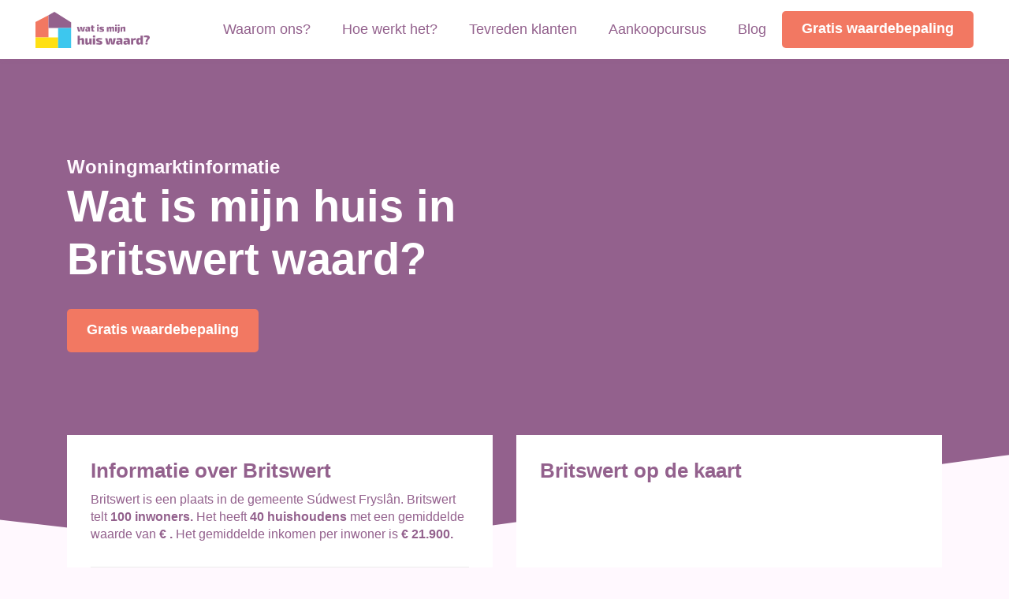

--- FILE ---
content_type: text/html; charset=UTF-8
request_url: https://watismijnhuiswaard.com/britswert/
body_size: 13652
content:
<!DOCTYPE html><html lang="nl-NL" prefix="og: https://ogp.me/ns#"><head><script data-no-optimize="1">var litespeed_docref=sessionStorage.getItem("litespeed_docref");litespeed_docref&&(Object.defineProperty(document,"referrer",{get:function(){return litespeed_docref}}),sessionStorage.removeItem("litespeed_docref"));</script> <meta charset="UTF-8"><meta name="viewport" content="width=device-width, initial-scale=1, shrink-to-fit=no"><style>img:is([sizes="auto" i], [sizes^="auto," i]) { contain-intrinsic-size: 3000px 1500px }</style><title>Wat is mijn huis in Britswert waard?</title><meta name="description" content="Wil je graag weten voor welk bedrag jouw woning in Britswert nu verkocht zou kunnen worden? Ontdek de woningwaarde van jouw woning."/><meta name="robots" content="follow, index, max-snippet:-1, max-video-preview:-1, max-image-preview:large"/><link rel="canonical" href="https://watismijnhuiswaard.com/britswert/" /><meta property="og:locale" content="nl_NL" /><meta property="og:type" content="article" /><meta property="og:title" content="Wat is mijn huis in Britswert waard?" /><meta property="og:description" content="Wil je graag weten voor welk bedrag jouw woning in Britswert nu verkocht zou kunnen worden? Ontdek de woningwaarde van jouw woning." /><meta property="og:url" content="https://watismijnhuiswaard.com/britswert/" /><meta property="og:site_name" content="Wat is mijn huis waard" /><meta property="og:updated_time" content="2021-04-23T11:21:46+02:00" /><meta property="og:image" content="https://watismijnhuiswaard.com/wp-content/uploads/2022/04/Wat-is-mijn-huis-waard.jpg" /><meta property="og:image:secure_url" content="https://watismijnhuiswaard.com/wp-content/uploads/2022/04/Wat-is-mijn-huis-waard.jpg" /><meta property="og:image:width" content="1200" /><meta property="og:image:height" content="630" /><meta property="og:image:alt" content="Wat is mijn huis waard" /><meta property="og:image:type" content="image/jpeg" /><meta name="twitter:card" content="summary_large_image" /><meta name="twitter:title" content="Wat is mijn huis in Britswert waard?" /><meta name="twitter:description" content="Wil je graag weten voor welk bedrag jouw woning in Britswert nu verkocht zou kunnen worden? Ontdek de woningwaarde van jouw woning." /><meta name="twitter:site" content="@IsWaard" /><meta name="twitter:creator" content="@IsWaard" /><meta name="twitter:image" content="https://watismijnhuiswaard.com/wp-content/uploads/2022/04/Wat-is-mijn-huis-waard.jpg" /><link rel='dns-prefetch' href='//cdnjs.cloudflare.com' /><link data-optimized="2" rel="stylesheet" href="https://watismijnhuiswaard.com/wp-content/litespeed/css/a0278f54398144b4b048eebe4884621a.css?ver=66729" /><style id='classic-theme-styles-inline-css' type='text/css'>/*! This file is auto-generated */
.wp-block-button__link{color:#fff;background-color:#32373c;border-radius:9999px;box-shadow:none;text-decoration:none;padding:calc(.667em + 2px) calc(1.333em + 2px);font-size:1.125em}.wp-block-file__button{background:#32373c;color:#fff;text-decoration:none}</style><style id='global-styles-inline-css' type='text/css'>:root{--wp--preset--aspect-ratio--square: 1;--wp--preset--aspect-ratio--4-3: 4/3;--wp--preset--aspect-ratio--3-4: 3/4;--wp--preset--aspect-ratio--3-2: 3/2;--wp--preset--aspect-ratio--2-3: 2/3;--wp--preset--aspect-ratio--16-9: 16/9;--wp--preset--aspect-ratio--9-16: 9/16;--wp--preset--color--black: #000000;--wp--preset--color--cyan-bluish-gray: #abb8c3;--wp--preset--color--white: #ffffff;--wp--preset--color--pale-pink: #f78da7;--wp--preset--color--vivid-red: #cf2e2e;--wp--preset--color--luminous-vivid-orange: #ff6900;--wp--preset--color--luminous-vivid-amber: #fcb900;--wp--preset--color--light-green-cyan: #7bdcb5;--wp--preset--color--vivid-green-cyan: #00d084;--wp--preset--color--pale-cyan-blue: #8ed1fc;--wp--preset--color--vivid-cyan-blue: #0693e3;--wp--preset--color--vivid-purple: #9b51e0;--wp--preset--gradient--vivid-cyan-blue-to-vivid-purple: linear-gradient(135deg,rgba(6,147,227,1) 0%,rgb(155,81,224) 100%);--wp--preset--gradient--light-green-cyan-to-vivid-green-cyan: linear-gradient(135deg,rgb(122,220,180) 0%,rgb(0,208,130) 100%);--wp--preset--gradient--luminous-vivid-amber-to-luminous-vivid-orange: linear-gradient(135deg,rgba(252,185,0,1) 0%,rgba(255,105,0,1) 100%);--wp--preset--gradient--luminous-vivid-orange-to-vivid-red: linear-gradient(135deg,rgba(255,105,0,1) 0%,rgb(207,46,46) 100%);--wp--preset--gradient--very-light-gray-to-cyan-bluish-gray: linear-gradient(135deg,rgb(238,238,238) 0%,rgb(169,184,195) 100%);--wp--preset--gradient--cool-to-warm-spectrum: linear-gradient(135deg,rgb(74,234,220) 0%,rgb(151,120,209) 20%,rgb(207,42,186) 40%,rgb(238,44,130) 60%,rgb(251,105,98) 80%,rgb(254,248,76) 100%);--wp--preset--gradient--blush-light-purple: linear-gradient(135deg,rgb(255,206,236) 0%,rgb(152,150,240) 100%);--wp--preset--gradient--blush-bordeaux: linear-gradient(135deg,rgb(254,205,165) 0%,rgb(254,45,45) 50%,rgb(107,0,62) 100%);--wp--preset--gradient--luminous-dusk: linear-gradient(135deg,rgb(255,203,112) 0%,rgb(199,81,192) 50%,rgb(65,88,208) 100%);--wp--preset--gradient--pale-ocean: linear-gradient(135deg,rgb(255,245,203) 0%,rgb(182,227,212) 50%,rgb(51,167,181) 100%);--wp--preset--gradient--electric-grass: linear-gradient(135deg,rgb(202,248,128) 0%,rgb(113,206,126) 100%);--wp--preset--gradient--midnight: linear-gradient(135deg,rgb(2,3,129) 0%,rgb(40,116,252) 100%);--wp--preset--font-size--small: 13px;--wp--preset--font-size--medium: 20px;--wp--preset--font-size--large: 36px;--wp--preset--font-size--x-large: 42px;--wp--preset--spacing--20: 0.44rem;--wp--preset--spacing--30: 0.67rem;--wp--preset--spacing--40: 1rem;--wp--preset--spacing--50: 1.5rem;--wp--preset--spacing--60: 2.25rem;--wp--preset--spacing--70: 3.38rem;--wp--preset--spacing--80: 5.06rem;--wp--preset--shadow--natural: 6px 6px 9px rgba(0, 0, 0, 0.2);--wp--preset--shadow--deep: 12px 12px 50px rgba(0, 0, 0, 0.4);--wp--preset--shadow--sharp: 6px 6px 0px rgba(0, 0, 0, 0.2);--wp--preset--shadow--outlined: 6px 6px 0px -3px rgba(255, 255, 255, 1), 6px 6px rgba(0, 0, 0, 1);--wp--preset--shadow--crisp: 6px 6px 0px rgba(0, 0, 0, 1);}:where(.is-layout-flex){gap: 0.5em;}:where(.is-layout-grid){gap: 0.5em;}body .is-layout-flex{display: flex;}.is-layout-flex{flex-wrap: wrap;align-items: center;}.is-layout-flex > :is(*, div){margin: 0;}body .is-layout-grid{display: grid;}.is-layout-grid > :is(*, div){margin: 0;}:where(.wp-block-columns.is-layout-flex){gap: 2em;}:where(.wp-block-columns.is-layout-grid){gap: 2em;}:where(.wp-block-post-template.is-layout-flex){gap: 1.25em;}:where(.wp-block-post-template.is-layout-grid){gap: 1.25em;}.has-black-color{color: var(--wp--preset--color--black) !important;}.has-cyan-bluish-gray-color{color: var(--wp--preset--color--cyan-bluish-gray) !important;}.has-white-color{color: var(--wp--preset--color--white) !important;}.has-pale-pink-color{color: var(--wp--preset--color--pale-pink) !important;}.has-vivid-red-color{color: var(--wp--preset--color--vivid-red) !important;}.has-luminous-vivid-orange-color{color: var(--wp--preset--color--luminous-vivid-orange) !important;}.has-luminous-vivid-amber-color{color: var(--wp--preset--color--luminous-vivid-amber) !important;}.has-light-green-cyan-color{color: var(--wp--preset--color--light-green-cyan) !important;}.has-vivid-green-cyan-color{color: var(--wp--preset--color--vivid-green-cyan) !important;}.has-pale-cyan-blue-color{color: var(--wp--preset--color--pale-cyan-blue) !important;}.has-vivid-cyan-blue-color{color: var(--wp--preset--color--vivid-cyan-blue) !important;}.has-vivid-purple-color{color: var(--wp--preset--color--vivid-purple) !important;}.has-black-background-color{background-color: var(--wp--preset--color--black) !important;}.has-cyan-bluish-gray-background-color{background-color: var(--wp--preset--color--cyan-bluish-gray) !important;}.has-white-background-color{background-color: var(--wp--preset--color--white) !important;}.has-pale-pink-background-color{background-color: var(--wp--preset--color--pale-pink) !important;}.has-vivid-red-background-color{background-color: var(--wp--preset--color--vivid-red) !important;}.has-luminous-vivid-orange-background-color{background-color: var(--wp--preset--color--luminous-vivid-orange) !important;}.has-luminous-vivid-amber-background-color{background-color: var(--wp--preset--color--luminous-vivid-amber) !important;}.has-light-green-cyan-background-color{background-color: var(--wp--preset--color--light-green-cyan) !important;}.has-vivid-green-cyan-background-color{background-color: var(--wp--preset--color--vivid-green-cyan) !important;}.has-pale-cyan-blue-background-color{background-color: var(--wp--preset--color--pale-cyan-blue) !important;}.has-vivid-cyan-blue-background-color{background-color: var(--wp--preset--color--vivid-cyan-blue) !important;}.has-vivid-purple-background-color{background-color: var(--wp--preset--color--vivid-purple) !important;}.has-black-border-color{border-color: var(--wp--preset--color--black) !important;}.has-cyan-bluish-gray-border-color{border-color: var(--wp--preset--color--cyan-bluish-gray) !important;}.has-white-border-color{border-color: var(--wp--preset--color--white) !important;}.has-pale-pink-border-color{border-color: var(--wp--preset--color--pale-pink) !important;}.has-vivid-red-border-color{border-color: var(--wp--preset--color--vivid-red) !important;}.has-luminous-vivid-orange-border-color{border-color: var(--wp--preset--color--luminous-vivid-orange) !important;}.has-luminous-vivid-amber-border-color{border-color: var(--wp--preset--color--luminous-vivid-amber) !important;}.has-light-green-cyan-border-color{border-color: var(--wp--preset--color--light-green-cyan) !important;}.has-vivid-green-cyan-border-color{border-color: var(--wp--preset--color--vivid-green-cyan) !important;}.has-pale-cyan-blue-border-color{border-color: var(--wp--preset--color--pale-cyan-blue) !important;}.has-vivid-cyan-blue-border-color{border-color: var(--wp--preset--color--vivid-cyan-blue) !important;}.has-vivid-purple-border-color{border-color: var(--wp--preset--color--vivid-purple) !important;}.has-vivid-cyan-blue-to-vivid-purple-gradient-background{background: var(--wp--preset--gradient--vivid-cyan-blue-to-vivid-purple) !important;}.has-light-green-cyan-to-vivid-green-cyan-gradient-background{background: var(--wp--preset--gradient--light-green-cyan-to-vivid-green-cyan) !important;}.has-luminous-vivid-amber-to-luminous-vivid-orange-gradient-background{background: var(--wp--preset--gradient--luminous-vivid-amber-to-luminous-vivid-orange) !important;}.has-luminous-vivid-orange-to-vivid-red-gradient-background{background: var(--wp--preset--gradient--luminous-vivid-orange-to-vivid-red) !important;}.has-very-light-gray-to-cyan-bluish-gray-gradient-background{background: var(--wp--preset--gradient--very-light-gray-to-cyan-bluish-gray) !important;}.has-cool-to-warm-spectrum-gradient-background{background: var(--wp--preset--gradient--cool-to-warm-spectrum) !important;}.has-blush-light-purple-gradient-background{background: var(--wp--preset--gradient--blush-light-purple) !important;}.has-blush-bordeaux-gradient-background{background: var(--wp--preset--gradient--blush-bordeaux) !important;}.has-luminous-dusk-gradient-background{background: var(--wp--preset--gradient--luminous-dusk) !important;}.has-pale-ocean-gradient-background{background: var(--wp--preset--gradient--pale-ocean) !important;}.has-electric-grass-gradient-background{background: var(--wp--preset--gradient--electric-grass) !important;}.has-midnight-gradient-background{background: var(--wp--preset--gradient--midnight) !important;}.has-small-font-size{font-size: var(--wp--preset--font-size--small) !important;}.has-medium-font-size{font-size: var(--wp--preset--font-size--medium) !important;}.has-large-font-size{font-size: var(--wp--preset--font-size--large) !important;}.has-x-large-font-size{font-size: var(--wp--preset--font-size--x-large) !important;}
:where(.wp-block-post-template.is-layout-flex){gap: 1.25em;}:where(.wp-block-post-template.is-layout-grid){gap: 1.25em;}
:where(.wp-block-columns.is-layout-flex){gap: 2em;}:where(.wp-block-columns.is-layout-grid){gap: 2em;}
:root :where(.wp-block-pullquote){font-size: 1.5em;line-height: 1.6;}</style> <script id="cookie-notice-front-js-before" type="litespeed/javascript">var cnArgs={"ajaxUrl":"https:\/\/watismijnhuiswaard.com\/wp-admin\/admin-ajax.php","nonce":"d215f4e528","hideEffect":"fade","position":"bottom","onScroll":!1,"onScrollOffset":100,"onClick":!1,"cookieName":"cookie_notice_accepted","cookieTime":15811200,"cookieTimeRejected":604800,"globalCookie":!1,"redirection":!1,"cache":!0,"revokeCookies":!1,"revokeCookiesOpt":"automatic"}</script> <script type="litespeed/javascript" data-src="https://watismijnhuiswaard.com/wp-includes/js/jquery/jquery.min.js" id="jquery-core-js"></script> <script type="litespeed/javascript" data-src="https://cdnjs.cloudflare.com/ajax/libs/Chart.js/3.0.2/chart.min.js?ver=6.8.3" id="chartjs-js"></script> <link rel="https://api.w.org/" href="https://watismijnhuiswaard.com/wp-json/" /><link rel='shortlink' href='https://watismijnhuiswaard.com/?p=2834' /><link rel="alternate" title="oEmbed (JSON)" type="application/json+oembed" href="https://watismijnhuiswaard.com/wp-json/oembed/1.0/embed?url=https%3A%2F%2Fwatismijnhuiswaard.com%2Fbritswert%2F" /><link rel="alternate" title="oEmbed (XML)" type="text/xml+oembed" href="https://watismijnhuiswaard.com/wp-json/oembed/1.0/embed?url=https%3A%2F%2Fwatismijnhuiswaard.com%2Fbritswert%2F&#038;format=xml" /><meta name="google-site-verification" content="djhT_-Ajv_Oz_nH7NtjZvdfgCm-LLJGok_SVrEu3JDo" /> <script type="litespeed/javascript">!function(e,t){(e=t.createElement("script")).src="https://cdn.convertbox.com/convertbox/js/embed.js",e.id="app-convertbox-script",e.async=!0,e.dataset.uuid="38d1c342-5dc5-456f-a343-e2159194526d",document.getElementsByTagName("head")[0].appendChild(e)}(window,document)</script>  <script type="application/ld+json">{"@context":"http:\/\/schema.org","@type":"LocalBusiness","name":"Wat is mijn huis waard","url":"https:\/\/watismijnhuiswaard.com","telephone":"+31 ","address":{"@type":"PostalAddress","streetAddress":"Achter de tolbrug 151","postalCode":"5211 SM","addressLocality":"'s-Hertogenbosch","addressRegion":"Noord-Brabant","addressCountry":"Nederland"},"logo":null,"openingHoursSpecification":[{"@type":"OpeningHoursSpecification","dayOfWeek":"Mo","opens":"09:00","closes":"17:00"},{"@type":"OpeningHoursSpecification","dayOfWeek":"Tu","opens":"09:00","closes":"17:00"},{"@type":"OpeningHoursSpecification","dayOfWeek":"We","opens":"09:00","closes":"17:00"},{"@type":"OpeningHoursSpecification","dayOfWeek":"Th","opens":"09:00","closes":"17:00"},{"@type":"OpeningHoursSpecification","dayOfWeek":"Fr","opens":"09:00","closes":"17:00"},{"@type":"OpeningHoursSpecification","dayOfWeek":"Sa","opens":"00:00","closes":"00:00"},{"@type":"OpeningHoursSpecification","dayOfWeek":"Su","opens":"00:00","closes":"00:00"}]}</script><link rel="icon" href="https://watismijnhuiswaard.com/wp-content/uploads/2020/12/cropped-favicon-32x32.png" sizes="32x32" /><link rel="icon" href="https://watismijnhuiswaard.com/wp-content/uploads/2020/12/cropped-favicon-192x192.png" sizes="192x192" /><link rel="apple-touch-icon" href="https://watismijnhuiswaard.com/wp-content/uploads/2020/12/cropped-favicon-180x180.png" /><meta name="msapplication-TileImage" content="https://watismijnhuiswaard.com/wp-content/uploads/2020/12/cropped-favicon-270x270.png" /><meta name="p:domain_verify" content="af2c2b2bd3bc15ab5029f697be874e5a"/> <script type="litespeed/javascript" data-src="https://www.googleoptimize.com/optimize.js?id=OPT-NJBNG8T"></script> <script type="litespeed/javascript">(function(i,s,o,g,r,a,m){i.GoogleAnalyticsObject=r;i[r]=i[r]||function(){(i[r].q=i[r].q||[]).push(arguments)},i[r].l=1*new Date();a=s.createElement(o),m=s.getElementsByTagName(o)[0];a.async=1;a.src=g;m.parentNode.insertBefore(a,m)})(window,document,'script','https://www.google-analytics.com/analytics.js','ga');ga('create','UA-78241573-2','auto',{allowLinker:!0});ga('require','linker');ga('linker:autoLink',['watismijnhuiswaard.com','onlinewaardebepaling.nl','woningwaardeberekenen.nl','gratiswaardebepalinghuis.nl','kostenmakelaar.nl','makelaarsprijzen.nl','woningwaarde.net','woningwaarderapport.com']);ga('send','pageview')</script> </head><body data-rsssl=1 class="wp-singular woonplaatsen-template-default single single-woonplaatsen postid-2834 wp-theme-watismijnhuiswaard cookies-not-set"><header id="header"><nav class="navbar navbar-expand-lg ">
<a class="navbar-brand" href="https://watismijnhuiswaard.com">
<img data-lazyloaded="1" src="[data-uri]" data-src="https://watismijnhuiswaard.com/wp-content/themes/watismijnhuiswaard/img/logo.svg" alt="logo" class="fullLogo img-fluid d-sm-block" width="160" height="50" />
<img data-lazyloaded="1" src="[data-uri]" data-src="https://watismijnhuiswaard.com/wp-content/themes/watismijnhuiswaard/img/logo-small.svg" alt="logo" class="mobLogo img-fluid d-none d-sm-none" width="50" height="50" />
</a><a href="https://watismijnhuiswaard.com/" class="btns waardebepalingNav secondary small d-none d-lg-none">Gratis waardebepaling</a><button class="navbar-toggler ml-xl-auto collapsed" type="button" data-toggle="collapse" data-target="#main_navigation" aria-controls="main_navigation" aria-expanded="false" aria-label="Toggle navigation">
<span></span>
<span></span>
<span></span>
</button><div class="collapse navbar-collapse" id="main_navigation"><ul class="navbar-nav ml-xl-auto dd_1 align-items-center"><li itemscope="itemscope" itemtype="https://www.schema.org/SiteNavigationElement" id="menu-item-223" class="menu-item menu-item-type-post_type menu-item-object-page menu-item-223 nav-item"><a title="Waarom ons?" href="https://watismijnhuiswaard.com/waarom-ons/" class="nav-link">Waarom ons?</a></li><li itemscope="itemscope" itemtype="https://www.schema.org/SiteNavigationElement" id="menu-item-482" class="menu-item menu-item-type-post_type menu-item-object-page menu-item-482 nav-item"><a title="Hoe werkt het?" href="https://watismijnhuiswaard.com/hoe-werkt-het/" class="nav-link">Hoe werkt het?</a></li><li itemscope="itemscope" itemtype="https://www.schema.org/SiteNavigationElement" id="menu-item-495" class="menu-item menu-item-type-post_type_archive menu-item-object-testimonial menu-item-495 nav-item"><a title="Tevreden klanten" href="https://watismijnhuiswaard.com/testimonials/" class="nav-link">Tevreden klanten</a></li><li itemscope="itemscope" itemtype="https://www.schema.org/SiteNavigationElement" id="menu-item-11002" class="menu-item menu-item-type-custom menu-item-object-custom menu-item-11002 nav-item"><a title="Aankoopcursus" href="https://www.liberoaankoop.nl/webinar?utm_source=mvm" class="nav-link">Aankoopcursus</a></li><li itemscope="itemscope" itemtype="https://www.schema.org/SiteNavigationElement" id="menu-item-32" class="menu-item menu-item-type-post_type menu-item-object-page current_page_parent menu-item-32 nav-item"><a title="Blog" href="https://watismijnhuiswaard.com/blog/" class="nav-link">Blog</a></li>
<a href="https://watismijnhuiswaard.com/" class="btns secondary ">Gratis waardebepaling</a></ul></div></nav><div class="plain-header overlap-header color-gray-1 pt-105 pt-lg-195 pb-90 pb-lg-165"><div class="header-bg-wrap"><div class="header-bg background-primary"></div></div><div class="container position-relative"><div class="row"><div class="col-lg-9 col-xl-8 text-center text-md-left"><div class="row"><div class="col-lg-8"><p class="lead-big mb-0 header-subtitle">Woningmarktinformatie</p></div></div><h1 class="color-white mb-15 big-title">Wat is mijn huis in Britswert waard?</h1><div class="row"><div class="col-lg-8">
<a href="#cta-request" class="btns secondary mb-60 mb-lg-90 mt-0 mt-lg-15">Gratis waardebepaling</a></div></div></div></div></div></div></header><main class="section pt-0 post-content woonplaats"><div class="container woonplaats-desktop"><div class="row"><div class="col-12 col-lg-6"><div class="col-md-12 bg-white mb-30 p-15 p-lg-30"><p class="h3 mb-10">Informatie over Britswert</p><p class="color-primary">Britswert is een plaats in de gemeente Súdwest Fryslân. Britswert telt <strong>100 inwoners.</strong>
Het heeft <strong>40 huishoudens</strong> met een gemiddelde waarde van <strong>€ .</strong>
Het gemiddelde inkomen per inwoner is <strong>€ 21.900.</strong></p><ul class="statistieken-lijst"><li class="py-10 small-font"><div class="text-left">Aantal inwoners</div><div class="text-right">100</div></li><li class="py-10 small-font"><div class="text-left">Huishoudens totaal</div><div class="text-right">40</div></li><li class="py-10 small-font"><div class="text-left">Gemiddelde woningwaarde</div><div class="text-right">€</div></li><li class="py-10 small-font"><div class="text-left">Grootste bedrijfstak</div><div class="text-right">A Landbouw bosbouw en visserij</div></li></ul></div><div class="col-md-12 bg-white mb-30 p-15 p-lg-30"><p class="h3 mb-10">Huishoudens Britswert</p><p class="color-primary">Britswert heeft <strong>40 huishoudens</strong> met een gemiddelde woningwaarde waarde van <strong>€ .</strong></p><ul class="statistieken-lijst"><li class="py-10 small-font"><div class="text-left">Eenpersoonshuishoudens</div><div class="text-right">10</div></li><li class="py-10 small-font"><div class="text-left">Huishoudens met kinderen</div><div class="text-right">15</div></li><li class="py-10 small-font"><div class="text-left">Huishoudens zonder kinderen</div><div class="text-right">20</div></li><li class="py-10 small-font"><div class="text-left">Gemiddelde huishoud grootte</div><div class="text-right">2,30</div></li><li class="py-10 small-font"><div class="text-left">Woningvoorraad</div><div class="text-right">46</div></li><li class="py-10 small-font"><div class="text-left">Gemiddelde woningwaarde</div><div class="text-right">€</div></li></ul><div class="creative-block text-center text-md-left p-15 p-lg-30"><h2 class="mb-10 h3">Wat is mijn woning waard?</h2><p>Ontdek voor welk bedrag jouw woning nu verkocht zou kunnen worden.</p>
<a href="#cta-request" class="btns secondary smooth_scroll">Gratis waardebepaling</a></div><div class="chart-bars"><div class="chart-bars-inner px-15 px-lg-30 pt-15 pt-lg-30"><p class="mb-15 small-title">Huishoudens in procenten</p><p class="mb-15 mt-15 bar-title">Type woning</p><div class="chart-bar"><div class="inner-chart-bar" style="width:100%; "></div></div><div class="chart-bar-stats"><div><div class="orange-box"></div><p class="pl-10 small-font left-stat">Eensgezinswoning: <strong>100%</strong></p></div><div><div class="blue-box"></div><p class="pl-10 small-font">Meergezinswoning: <strong></strong></p></div></div></div><div class="chart-bars-inner px-15 px-lg-30"><p class="mb-15 mt-15 bar-title">Koop- of huurwoningen</p><div class="chart-bar"><div class="inner-chart-bar" style="width:91%; "></div></div><div class="chart-bar-stats"><div><div class="orange-box"></div><p class="pl-10 small-font left-stat">Koopwoningen: <strong>91%</strong></p></div><div><div class="blue-box"></div><p class="pl-10 small-font">Huurwoningen: <strong>9%</strong></p></div></div></div><div class="chart-bars-inner px-15 px-lg-30"><p class="mb-15 mt-15 bar-title">Leeftijd huis</p><div class="chart-bar"><div class="inner-chart-bar" style="width:98%; "></div></div><div class="chart-bar-stats"><div><div class="orange-box"></div><p class="pl-10 small-font left-stat">Gebouwd voor 2000: <strong>98%</strong></p></div><div><div class="blue-box"></div><p class="pl-10 small-font">Gebouwd vanaf 2000: <strong>2%</strong></p></div></div></div><div class="chart-bars-inner px-15 px-lg-30 pb-15 pb-lg-30"><p class="mb-15 mt-15 bar-title">Bewoond of onbewoond</p><div class="chart-bar"><div class="inner-chart-bar" style="width:98%; "></div></div><div class="chart-bar-stats"><div><div class="orange-box"></div><p class="pl-10 small-font left-stat">Bewoond: <strong>98%</strong></p></div><div><div class="blue-box"></div><p class="pl-10 small-font">Onbewoond: <strong>2%</strong></p></div></div></div></div></div><div class="col-md-12 bg-white mb-30 p-15 p-lg-30"><p class="h3 mb-10">Leven en bereikbaarheid van Britswert</p><p class="color-primary">Afstand naar winkels en accomodaties</p><ul class="statistieken-lijst"><li class="py-10 small-font"><div class="text-left">Afstand tot huisartsenpraktijk</div><div class="text-right">4,80km</div></li><li class="py-10 small-font"><div class="text-left">Afstand tot grote supermarkt</div><div class="text-right">4,50km</div></li><li class="py-10 small-font"><div class="text-left">Afstand tot kinderdagverblijf</div><div class="text-right">1,70km</div></li><li class="py-10 small-font"><div class="text-left">Afstand tot school</div><div class="text-right">1,70km</div></li><li class="py-10 small-font"><div class="text-left">Scholen binnen 3 km</div><div class="text-right">1,30</div></li></ul></div><div class="creative-block tertiary col-md-12 text-center text-md-left mb-30 p-15 p-lg-30"><h2 class="mb-10 h3">Huizenmarkt Britswert</h2><p>Wil je meer weten over de huizenmarkt in Britswert? Klik hieronder op de button en ontdek de huidige situatie op straatnaam niveau.</p>
<a target="_blank" href="https://leukhuis.nl/britswert/" class="btns secondary">Huizenmarkt Britswert</a></div></div><div class="col-12 col-lg-6"><div class="col-md-12 bg-white mb-30 p-15 p-lg-30"><p class="h3 mb-10">Britswert op de kaart</p>
<iframe data-lazyloaded="1" src="about:blank" data-litespeed-src="https://maps.google.it/maps?q=Britswert&output=embed" class="map" width="100%" height="275" frameborder="0" style="border:0" allowfullscreen></iframe></div><div class="col-md-12 text-center text-md-left bg-white mb-30 p-15 p-lg-30 creative-block-white-wrap"><div class="creative-block-white"><h2 class="mb-10 h3">Makelaars Britswert vergelijken</h2><p class="color-primary">Ben je op zoek naar een aan- of verkoopmakelaar in Britswert? Klik hier om meerdere makelaars in te Britswert vergelijken.</p>
<a href="#cta-request" class="btns secondary smooth_scroll">Makelaars vergelijken</a></div></div><div class="col-md-12 bg-white mb-30 p-15 p-lg-30"><p class="h3 mb-10">Bevolking in Britswert</p><p class="color-primary">Britswert heeft een totale populatie van <strong>100 inwoners.</strong></p><canvas id="barsChart" width="400" height="150"></canvas> <script type="litespeed/javascript">var dataArr=[15,15,20,40,20];var ctx=document.getElementById('barsChart').getContext('2d');var barsChart=new Chart(ctx,{type:'bar',data:{labels:['0 tot 15 jaar (15)','15 tot 25 jaar (15)','25 tot 45 jaar (20)','45 tot 65 jaar (40)','65 jaar of ouder (20)'],datasets:[{data:dataArr,backgroundColor:'#F27862',borderWidth:0,borderRadius:5}]},options:{plugins:{legend:{display:!1}},scales:{x:{grid:{display:!1,drawBorder:!1}},y:{grid:{display:!1,drawBorder:!1},ticks:{display:!1,},},}}})</script> <p class="mb-15 small-title mt-15 mt-lg-30">Gedetailleerde infomatie over de populatie van Britswert</p><ul class="statistieken-lijst"><li class="py-10 small-font"><div class="text-left">Mannen</div><div class="text-right">55</div></li><li class="py-10 small-font"><div class="text-left">Vrouwen</div><div class="text-right">50</div></li><li class="py-10 small-font"><div class="text-left">Ongehuwd</div><div class="text-right">40</div></li><li class="py-10 small-font"><div class="text-left">Gehuwd</div><div class="text-right">45</div></li><li class="py-10 small-font"><div class="text-left">Gescheiden</div><div class="text-right">10</div></li><li class="py-10 small-font"><div class="text-left">Geboorte totaal</div><div class="text-right">0</div></li></ul></div><div class="creative-block secondary col-md-12 text-center text-md-left mb-30 p-15 p-lg-30"><h2 class="mb-10 h3">Waardebepaling Britswert</h2><p>Wil je graag de woningwaarde weten van jouw woning in Britswert? Klik op meer informatie en ontvang een gratis waardebepaling van een lokale makelaar uit Britswert.</p>
<a href="#cta-request" class="btns white-secondary smooth_scroll">Meer informatie</a></div><div class="col-md-12 bg-white mb-30 p-15 p-lg-30"><p class="h3 mb-10">Bedrijven en gemiddeld inkomen in Britswert</p><p class="color-primary">In Britswert zijn er in totaal <strong>25</strong> soorten bedrijven geregistreerd. Het gemiddeld inkomen per inwoner is gelijk aan <strong>€ 21.900.</strong></p><p class="mb-15 small-title mt-15">Inkomen</p><ul class="statistieken-lijst"><li class="py-10 small-font"><div class="text-left">Gemiddeld inkomen per inkomstenontvanging</div><div class="text-right">€</div></li><li class="py-10 small-font"><div class="text-left">Gemiddeld inkomen per inwoner</div><div class="text-right">€ 21.900</div></li></ul><p class="mb-15 small-title mt-15">Soorten bedrijven</p><ul class="statistieken-lijst"><li class="py-10 small-font"><div class="text-left">A Landbouw bosbouw en visserij</div><div class="text-right">10</div></li><li class="py-10 small-font"><div class="text-left">B-F Nijverheid en energie</div><div class="text-right">10</div></li><li class="py-10 small-font"><div class="text-left">G+I Handel en horeca</div><div class="text-right"></div></li><li class="py-10 small-font"><div class="text-left">H+J Vervoer informatie en communicatie</div><div class="text-right"></div></li><li class="py-10 small-font"><div class="text-left">K-L Financiële diensten onroerend goed</div><div class="text-right"></div></li><li class="py-10 small-font"><div class="text-left">M-N Zakelijke dienstverlening</div><div class="text-right">5</div></li><li class="py-10 small-font"><div class="text-left">R-U Cultuur recreatie, overige diensten</div><div class="text-right">0</div></li></ul></div><div class="creative-block secondary col-md-12 text-center text-md-left mb-30 p-15 p-lg-30"><h2 class="mb-10 h3">Funda Britswert</h2><p>Ben je op zoek naar alle koopwoningen in Britswert? Klik hier en bekijk direct het woningaanbod in Britswert op Funda.</p>
<a target="_blank" href="https://www.funda.nl/koop/britswert/" class="btns white-secondary">Koopwoningen Britswert</a></div></div></div></div><div class="container woonplaats-mobiel"><div class="row"><div class="col-12 col-lg-6"><div class="col-md-12 bg-white mb-30 p-15 p-lg-30"><p class="h3 mb-10">Informatie over Britswert</p><p class="color-primary">Britswert is een plaats in de gemeente Súdwest Fryslân. Britswert telt <strong>100 inwoners.</strong>
Het heeft <strong>40 huishoudens</strong> met een gemiddelde waarde van <strong>€ .</strong>
Het gemiddelde inkomen per inwoner is <strong>€ 21.900.</strong></p><ul class="statistieken-lijst"><li class="py-10 small-font"><div class="text-left">Aantal inwoners</div><div class="text-right">100</div></li><li class="py-10 small-font"><div class="text-left">Huishoudens totaal</div><div class="text-right">40</div></li><li class="py-10 small-font"><div class="text-left">Gemiddelde woningwaarde</div><div class="text-right">€</div></li><li class="py-10 small-font"><div class="text-left">Grootste bedrijfstak</div><div class="text-right">A Landbouw bosbouw en visserij</div></li></ul></div><div class="col-md-12 bg-white mb-30 p-15 p-lg-30"><p class="h3 mb-10">Britswert op de kaart</p>
<iframe data-lazyloaded="1" src="about:blank" data-litespeed-src="https://maps.google.it/maps?q=Britswert&output=embed" class="map" width="100%" height="275" frameborder="0" style="border:0" allowfullscreen></iframe></div><div class="col-md-12 text-center text-md-left bg-white mb-30 p-15 p-lg-30 creative-block-white-wrap"><div class="creative-block-white"><h2 class="mb-10 h3">Makelaars Britswert vergelijken</h2><p class="color-primary">Ben je op zoek naar een aan- of verkoopmakelaar in Britswert? Klik hier om meerdere makelaars in te Britswert vergelijken.</p>
<a href="#cta-request" class="btns secondary smooth_scroll">Makelaars vergelijken</a></div></div><div class="col-md-12 bg-white mb-30 p-15 p-lg-30"><p class="h3 mb-10">Huishoudens Britswert</p><p class="color-primary">Britswert heeft <strong>40 huishoudens</strong> met een gemiddelde woningwaarde waarde van <strong>€ .</strong></p><ul class="statistieken-lijst"><li class="py-10 small-font"><div class="text-left">Eenpersoonshuishoudens</div><div class="text-right">10</div></li><li class="py-10 small-font"><div class="text-left">Huishoudens met kinderen</div><div class="text-right">15</div></li><li class="py-10 small-font"><div class="text-left">Huishoudens zonder kinderen</div><div class="text-right">20</div></li><li class="py-10 small-font"><div class="text-left">Gemiddelde huishoud grootte</div><div class="text-right">2,30</div></li><li class="py-10 small-font"><div class="text-left">Woningvoorraad</div><div class="text-right">46</div></li><li class="py-10 small-font"><div class="text-left">Gemiddelde woningwaarde</div><div class="text-right">€</div></li></ul><div class="creative-block text-center text-md-left p-15 p-lg-30"><h2 class="mb-10 h3">Wat is mijn woning waard?</h2><p>Ontdek voor welk bedrag jouw woning nu verkocht zou kunnen worden.</p>
<a href="#cta-request" class="btns secondary smooth_scroll">Gratis waardebepaling</a></div><div class="chart-bars"><div class="chart-bars-inner px-15 px-lg-30 pt-15 pt-lg-30"><p class="mb-15 small-title">Huishoudens in procenten</p><p class="mb-15 mt-15 bar-title">Type woning</p><div class="chart-bar"><div class="inner-chart-bar" style="width:100%; "></div></div><div class="chart-bar-stats"><div><div class="orange-box"></div><p class="pl-10 small-font left-stat">Eensgezinswoning: <strong>100%</strong></p></div><div><div class="blue-box"></div><p class="pl-10 small-font">Meergezinswoning: <strong></strong></p></div></div></div><div class="chart-bars-inner px-15 px-lg-30"><p class="mb-15 mt-15 bar-title">Koop- of huurwoningen</p><div class="chart-bar"><div class="inner-chart-bar" style="width:91%; "></div></div><div class="chart-bar-stats"><div><div class="orange-box"></div><p class="pl-10 small-font left-stat">Koopwoningen: <strong>91%</strong></p></div><div><div class="blue-box"></div><p class="pl-10 small-font">Huurwoningen: <strong>9%</strong></p></div></div></div><div class="chart-bars-inner px-15 px-lg-30"><p class="mb-15 mt-15 bar-title">Leeftijd huis</p><div class="chart-bar"><div class="inner-chart-bar" style="width:98%; "></div></div><div class="chart-bar-stats"><div><div class="orange-box"></div><p class="pl-10 small-font left-stat">Gebouwd voor 2000: <strong>98%</strong></p></div><div><div class="blue-box"></div><p class="pl-10 small-font">Gebouwd vanaf 2000: <strong>2%</strong></p></div></div></div><div class="chart-bars-inner px-15 px-lg-30 pb-15 pb-lg-30"><p class="mb-15 mt-15 bar-title">Bewoond of onbewoond</p><div class="chart-bar"><div class="inner-chart-bar" style="width:98%; "></div></div><div class="chart-bar-stats"><div><div class="orange-box"></div><p class="pl-10 small-font left-stat">Bewoond: <strong>98%</strong></p></div><div><div class="blue-box"></div><p class="pl-10 small-font">Onbewoond: <strong>2%</strong></p></div></div></div></div></div><div class="col-md-12 bg-white mb-30 p-15 p-lg-30"><p class="h3 mb-10">Bevolking in Britswert</p><p class="color-primary">Britswert heeft een totale populatie van <strong>100 inwoners.</strong></p><canvas id="barsChartMobile" width="400" height="300"></canvas> <script type="litespeed/javascript">var ctx2=document.getElementById('barsChartMobile').getContext('2d');var barsChartMobile=new Chart(ctx2,{type:'bar',data:{labels:['0 tot 15 jaar','15 tot 25 jaar','25 tot 45 jaar','45 tot 65 jaar','65 jaar of ouder'],datasets:[{data:[15,15,20,40,20],backgroundColor:'#F27862',borderWidth:0,borderRadius:5}]},options:{plugins:{legend:{display:!1}},scales:{x:{grid:{display:!1,drawBorder:!1}},y:{grid:{display:!1,drawBorder:!1},ticks:{display:!1,},},}}})</script> <p class="mb-15 small-title mt-15 mt-lg-30">Gedetailleerde infomatie over de populatie van Britswert</p><ul class="statistieken-lijst"><li class="py-10 small-font"><div class="text-left">Mannen</div><div class="text-right">55</div></li><li class="py-10 small-font"><div class="text-left">Vrouwen</div><div class="text-right">50</div></li><li class="py-10 small-font"><div class="text-left">Ongehuwd</div><div class="text-right">40</div></li><li class="py-10 small-font"><div class="text-left">Gehuwd</div><div class="text-right">45</div></li><li class="py-10 small-font"><div class="text-left">Gescheiden</div><div class="text-right">10</div></li><li class="py-10 small-font"><div class="text-left">Geboorte totaal</div><div class="text-right">0</div></li></ul></div><div class="creative-block secondary col-md-12 text-center text-md-left mb-30 p-15 p-lg-30"><h2 class="mb-10 h3">Waardebepaling Britswert</h2><p>Wil je graag de woningwaarde weten van jouw woning in Britswert? Klik op meer informatie en ontvang een gratis waardebepaling van een lokale makelaar uit Britswert.</p>
<a href="#cta-request" class="btns white-secondary smooth_scroll">Meer informatie</a></div><div class="col-md-12 bg-white mb-30 p-15 p-lg-30"><p class="h3 mb-10">Leven en bereikbaarheid van Britswert</p><p class="color-primary">Afstand naar winkels en accomodaties</p><ul class="statistieken-lijst"><li class="py-10 small-font"><div class="text-left">Afstand tot huisartsenpraktijk</div><div class="text-right">4,80km</div></li><li class="py-10 small-font"><div class="text-left">Afstand tot grote supermarkt</div><div class="text-right">4,50km</div></li><li class="py-10 small-font"><div class="text-left">Afstand tot kinderdagverblijf</div><div class="text-right">1,70km</div></li><li class="py-10 small-font"><div class="text-left">Afstand tot school</div><div class="text-right">1,70km</div></li><li class="py-10 small-font"><div class="text-left">Scholen binnen 3 km</div><div class="text-right">1,30</div></li></ul></div><div class="creative-block tertiary col-md-12 text-center text-md-left mb-30 p-15 p-lg-30"><h2 class="mb-10 h3">Huizenmarkt Britswert</h2><p>Wil je meer weten over de huizenmarkt in Britswert? Klik hieronder op de button en ontdek de huidige situatie op straatnaam niveau.</p>
<a target="_blank" href="https://leukhuis.nl/britswert/" class="btns secondary">Huizenmarkt Britswert</a></div><div class="col-md-12 bg-white mb-30 p-15 p-lg-30"><p class="h3 mb-10">Bedrijven en gemiddeld inkomen in Britswert</p><p class="color-primary">In Britswert zijn er in totaal <strong>25</strong> soorten bedrijven geregistreerd. Het gemiddeld inkomen per inwoner is gelijk aan <strong>€ 21.900.</strong></p><p class="mb-15 small-title mt-15">Inkomen</p><ul class="statistieken-lijst"><li class="py-10 small-font"><div class="text-left">Gemiddeld inkomen per inkomstenontvanging</div><div class="text-right">€</div></li><li class="py-10 small-font"><div class="text-left">Gemiddeld inkomen per inwoner</div><div class="text-right">€ 21.900</div></li></ul><p class="mb-15 small-title mt-15">Soorten bedrijven</p><ul class="statistieken-lijst"><li class="py-10 small-font"><div class="text-left">A Landbouw bosbouw en visserij</div><div class="text-right">10</div></li><li class="py-10 small-font"><div class="text-left">B-F Nijverheid en energie</div><div class="text-right">10</div></li><li class="py-10 small-font"><div class="text-left">G+I Handel en horeca</div><div class="text-right"></div></li><li class="py-10 small-font"><div class="text-left">H+J Vervoer informatie en communicatie</div><div class="text-right"></div></li><li class="py-10 small-font"><div class="text-left">K-L Financiële diensten onroerend goed</div><div class="text-right"></div></li><li class="py-10 small-font"><div class="text-left">M-N Zakelijke dienstverlening</div><div class="text-right">5</div></li><li class="py-10 small-font"><div class="text-left">R-U Cultuur recreatie, overige diensten</div><div class="text-right">0</div></li></ul></div><div class="creative-block secondary col-md-12 text-center text-md-left mb-30 p-15 p-lg-30"><h2 class="mb-10 h3">Funda Britswert</h2><p>Ben je op zoek naar alle koopwoningen in Britswert? Klik hier en bekijk direct het woningaanbod in Britswert op Funda.</p>
<a target="_blank" href="https://www.funda.nl/koop/britswert/" class="btns white-secondary">Koopwoningen Britswert</a></div></div></div></div></main><section id="cta-request" class="cta-request background-primary color-white position-relative"><div class="container"><div class="row"><div class="col-lg-8 col-xl-6 py-60 pt-lg-150 pb-lg-165 cta-content-col"><div class="row"><div class="col-xl-10 text-center text-md-left"><h2 class="h1 color-white mb-15 big-title">Bereken de waarde van je woning</h2><p class="lead-big color-gray-1 mb-30 mb-lg-45">Ontvang gratis en vrijblijvend een waardebepaling van jouw woning</p></div></div><form method="GET" class="form-inline inline-form-rmi mb-15 updated-form" action="https://watismijnhuiswaard.com/gratis-waardebepaling/"><div class="icon-field mb-2 mb-md-0"><div class="input-wrap d-inline">
<input tabindex="991" type="text" name="postcode" class="address-query input-postcode mb-0 pr-60" placeholder="1234 AB" pattern="[1-9][0-9]{3} ?(?!sa|sd|ss|SA|SD|SS)[a-zA-Z]{2}" required>
<i class="far fa-check d-none"></i></div><div class="input-wrap d-inline">
<input tabindex="992" type="text" name="huisnummer" class="huisnummer-query input-huisnummer mb-0 pr-60" placeholder="Huisnr. + toevoeging" required>
<i class="far fa-check d-none"></i></div>
<i class="cursor">|</i>
<input type="hidden" name="source" value="home">
<button tabindex="993" type="submit" class="btns secondary">volgende</button></div></form><div class="row"><div class="col-md-auto color-quinary"><i class="fal fa-check"></i> Actief in heel Nederland</div><div class="col-md-auto color-quinary"><i class="fal fa-check"></i> Duizenden mensen gingen je voor</div></div></div></div></div><div class="cta-image-wrap"><div class="orb orb-1 background-quaternary wow fadeInDown"></div><div class="orb orb-2 background-tertiary wow fadeInLeft" data-wow-delay="0.1s"></div><div class="orb orb-3 background-secondary wow fadeInUp" data-wow-delay="0.2s"></div>
<img data-lazyloaded="1" src="[data-uri]" width="768" height="732" data-src="https://watismijnhuiswaard.com/wp-content/uploads/2021/01/hoeveel-is-mijn-huis-waard-768x732.jpg" alt="Hoeveel is mijn huis waard"></div></section><footer id="footer"><div class="section section-footer background-white py-45 py-lg-90"><div class="container"><div class="row"><div class="col-lg-4 text-center text-lg-left"><div class="mb-4">
<a href="https://watismijnhuiswaard.com" class="logo" title="Wat is mijn huis waard">
<img data-lazyloaded="1" src="[data-uri]" data-src="https://watismijnhuiswaard.com/wp-content/themes/watismijnhuiswaard/img/logo.svg" alt="logo" class="img-fluid" />
</a></div><address class="pb-30 mb-30 pb-lg-0"><p class="mb-0 lead color-gray-4">Achter de tolbrug 151</p><p class="mb-0 lead color-gray-4">5211 SM 's-Hertogenbosch</p>
</address></div><div class="col-lg-8"><div class="row"><div class="col-md-4 text-center text-md-left mb-4 mb-md-0"><p class="h5 mb-3 mb-md-4 color-gray-5">Diensten</p><div class="menu-footer-menu-3-container"><ul id="menu-footer-menu-3" class="list-menu"><li id="menu-item-5932" class="menu-item menu-item-type-post_type menu-item-object-page menu-item-home menu-item-5932"><a href="https://watismijnhuiswaard.com/">Home</a></li><li id="menu-item-485" class="menu-item menu-item-type-post_type menu-item-object-page menu-item-485"><a href="https://watismijnhuiswaard.com/hoe-werkt-het/">Hoe werkt het?</a></li><li id="menu-item-508" class="menu-item menu-item-type-post_type_archive menu-item-object-faq menu-item-508"><a href="https://watismijnhuiswaard.com/faq/">FAQ</a></li><li id="menu-item-5197" class="menu-item menu-item-type-post_type menu-item-object-page menu-item-5197"><a href="https://watismijnhuiswaard.com/actief-in/">Actief in</a></li><li id="menu-item-9513" class="menu-item menu-item-type-post_type menu-item-object-page menu-item-9513"><a href="https://watismijnhuiswaard.com/adverteren/">Adverteren</a></li></ul></div></div><div class="col-md-4 text-center text-md-left mb-4 mb-md-0"><p class="h5 mb-3 mb-md-4 color-gray-5">Over ons</p><div class="menu-footer-menu-2-container"><ul id="menu-footer-menu-2" class="list-menu"><li id="menu-item-496" class="menu-item menu-item-type-post_type menu-item-object-page current_page_parent menu-item-496"><a href="https://watismijnhuiswaard.com/blog/">Blog</a></li><li id="menu-item-497" class="menu-item menu-item-type-post_type_archive menu-item-object-testimonial menu-item-497"><a href="https://watismijnhuiswaard.com/testimonials/">Tevreden klanten</a></li><li id="menu-item-5166" class="menu-item menu-item-type-custom menu-item-object-custom menu-item-5166"><a href="https://watismijnhuiswaard.com/woonplaatsen/">Woningmarkt informatie per plaats</a></li><li id="menu-item-11869" class="menu-item menu-item-type-custom menu-item-object-custom menu-item-11869"><a href="https://leukhuis.nl">Leukhuis</a></li></ul></div></div><div class="col-md-4 text-center text-md-left"><p class="h5 mb-3 mb-md-4 color-gray-5">Starten</p><div class="mb-15">
<a href="https://watismijnhuiswaard.com/gratis-waardebepaling/" class="btns secondary ">Gratis waardebepaling</a>
<a href="https://watismijnhuiswaard.com/contact/" class="btns secondary ghost mt-2">Contact</a></div></div></div></div></div></div></div><div id="copyright" class="background-gray-1"><div class="container"><div class="row"><div class="col-lg-8 text-center text-lg-left mb-1 mb-lg-0">
© 2026 <a href="https://watismijnhuiswaard.com">Wat is mijn huis waard</a></div><div class="col-lg-4 text-center text-lg-right">
<a href="https://watismijnhuiswaard.com/sitemap/" class="d-block d-lg-inline-block py-1 py-lg-0 pl-lg-30">Sitemap</a>  <a href="https://watismijnhuiswaard.com/terms-conditions/" class="d-block d-lg-inline-block py-1 py-lg-0 pl-lg-30">Terms & Conditions</a>  <a href="https://watismijnhuiswaard.com/privacy-policy/" class="d-block d-lg-inline-block py-1 py-lg-0 pl-lg-30">Privacy Policy</a></div></div></div></div></footer><a href="#" id="back-to-top" title="Back to top"><i class="far fa-angle-up"></i></a><div id="outdated"><h6>Je gebruikt een verouderde webbrowser</h6><p>Deze website maakt gebruik van moderne technieken die niet worden ondersteund door jouw webbrowser. <a id="btn_update_browser" href="http://outdatedbrowser.com/">Update mijn webbrowser</a></p><p class="last"><a href="#" id="btnCloseUpdateBrowser" title="Close">&times;</a></p></div> <script type="speculationrules">{"prefetch":[{"source":"document","where":{"and":[{"href_matches":"\/*"},{"not":{"href_matches":["\/wp-*.php","\/wp-admin\/*","\/wp-content\/uploads\/*","\/wp-content\/*","\/wp-content\/plugins\/*","\/wp-content\/themes\/watismijnhuiswaard\/*","\/*\\?(.+)"]}},{"not":{"selector_matches":"a[rel~=\"nofollow\"]"}},{"not":{"selector_matches":".no-prefetch, .no-prefetch a"}}]},"eagerness":"conservative"}]}</script> <script id="wpil-frontend-script-js-extra" type="litespeed/javascript">var wpilFrontend={"ajaxUrl":"\/wp-admin\/admin-ajax.php","postId":"2834","postType":"post","openInternalInNewTab":"0","openExternalInNewTab":"0","disableClicks":"0","openLinksWithJS":"0","trackAllElementClicks":"0","clicksI18n":{"imageNoText":"Image in link: No Text","imageText":"Image Title: ","noText":"No Anchor Text Found"}}</script> <script type="litespeed/javascript" data-src="https://cdnjs.cloudflare.com/ajax/libs/popper.js/1.12.9/umd/popper.min.js?ver=6.8.3" id="popperjs-js"></script> <script id="customjs-js-extra" type="litespeed/javascript">var wpdata={"example":"This is an example localize string","templateUrl":"https:\/\/watismijnhuiswaard.com\/wp-content\/themes\/watismijnhuiswaard","page_id":"2834","get_address_info":"{\"postcode\":\"\",\"huisnummer\":null,\"add\":null}"}</script> <script id="postcode-nl-js-extra" type="litespeed/javascript">var wpdata={"example":"This is an example localize string","templateUrl":"https:\/\/watismijnhuiswaard.com\/wp-content\/themes\/watismijnhuiswaard","page_id":"2834","get_address_info":"{\"postcode\":\"\",\"huisnummer\":null,\"add\":null}"}</script> <div id="cookie-notice" role="dialog" class="cookie-notice-hidden cookie-revoke-hidden cn-position-bottom" aria-label="Cookie Notice" style="background-color: rgba(255,255,255,1);"><div class="cookie-notice-container" style="color: #0a0a0a"><span id="cn-notice-text" class="cn-text-container">We gebruiken cookies om ervoor te zorgen dat onze site zo soepel mogelijk draait, het sitegebruik te analyseren en te helpen bij onze marketinginspanningen.</span><span id="cn-notice-buttons" class="cn-buttons-container"><button id="cn-accept-cookie" data-cookie-set="accept" class="cn-set-cookie cn-button cn-button-custom btns primary" aria-label="Akkoord">Akkoord</button><button data-link-url="https://watismijnhuiswaard.com/privacy-policy/" data-link-target="_blank" id="cn-more-info" class="cn-more-info cn-button cn-button-custom btns primary" aria-label="Privacybeleid">Privacybeleid</button></span><button id="cn-close-notice" data-cookie-set="accept" class="cn-close-icon" aria-label="Nee"></button></div></div>
 <script data-no-optimize="1">window.lazyLoadOptions=Object.assign({},{threshold:300},window.lazyLoadOptions||{});!function(t,e){"object"==typeof exports&&"undefined"!=typeof module?module.exports=e():"function"==typeof define&&define.amd?define(e):(t="undefined"!=typeof globalThis?globalThis:t||self).LazyLoad=e()}(this,function(){"use strict";function e(){return(e=Object.assign||function(t){for(var e=1;e<arguments.length;e++){var n,a=arguments[e];for(n in a)Object.prototype.hasOwnProperty.call(a,n)&&(t[n]=a[n])}return t}).apply(this,arguments)}function o(t){return e({},at,t)}function l(t,e){return t.getAttribute(gt+e)}function c(t){return l(t,vt)}function s(t,e){return function(t,e,n){e=gt+e;null!==n?t.setAttribute(e,n):t.removeAttribute(e)}(t,vt,e)}function i(t){return s(t,null),0}function r(t){return null===c(t)}function u(t){return c(t)===_t}function d(t,e,n,a){t&&(void 0===a?void 0===n?t(e):t(e,n):t(e,n,a))}function f(t,e){et?t.classList.add(e):t.className+=(t.className?" ":"")+e}function _(t,e){et?t.classList.remove(e):t.className=t.className.replace(new RegExp("(^|\\s+)"+e+"(\\s+|$)")," ").replace(/^\s+/,"").replace(/\s+$/,"")}function g(t){return t.llTempImage}function v(t,e){!e||(e=e._observer)&&e.unobserve(t)}function b(t,e){t&&(t.loadingCount+=e)}function p(t,e){t&&(t.toLoadCount=e)}function n(t){for(var e,n=[],a=0;e=t.children[a];a+=1)"SOURCE"===e.tagName&&n.push(e);return n}function h(t,e){(t=t.parentNode)&&"PICTURE"===t.tagName&&n(t).forEach(e)}function a(t,e){n(t).forEach(e)}function m(t){return!!t[lt]}function E(t){return t[lt]}function I(t){return delete t[lt]}function y(e,t){var n;m(e)||(n={},t.forEach(function(t){n[t]=e.getAttribute(t)}),e[lt]=n)}function L(a,t){var o;m(a)&&(o=E(a),t.forEach(function(t){var e,n;e=a,(t=o[n=t])?e.setAttribute(n,t):e.removeAttribute(n)}))}function k(t,e,n){f(t,e.class_loading),s(t,st),n&&(b(n,1),d(e.callback_loading,t,n))}function A(t,e,n){n&&t.setAttribute(e,n)}function O(t,e){A(t,rt,l(t,e.data_sizes)),A(t,it,l(t,e.data_srcset)),A(t,ot,l(t,e.data_src))}function w(t,e,n){var a=l(t,e.data_bg_multi),o=l(t,e.data_bg_multi_hidpi);(a=nt&&o?o:a)&&(t.style.backgroundImage=a,n=n,f(t=t,(e=e).class_applied),s(t,dt),n&&(e.unobserve_completed&&v(t,e),d(e.callback_applied,t,n)))}function x(t,e){!e||0<e.loadingCount||0<e.toLoadCount||d(t.callback_finish,e)}function M(t,e,n){t.addEventListener(e,n),t.llEvLisnrs[e]=n}function N(t){return!!t.llEvLisnrs}function z(t){if(N(t)){var e,n,a=t.llEvLisnrs;for(e in a){var o=a[e];n=e,o=o,t.removeEventListener(n,o)}delete t.llEvLisnrs}}function C(t,e,n){var a;delete t.llTempImage,b(n,-1),(a=n)&&--a.toLoadCount,_(t,e.class_loading),e.unobserve_completed&&v(t,n)}function R(i,r,c){var l=g(i)||i;N(l)||function(t,e,n){N(t)||(t.llEvLisnrs={});var a="VIDEO"===t.tagName?"loadeddata":"load";M(t,a,e),M(t,"error",n)}(l,function(t){var e,n,a,o;n=r,a=c,o=u(e=i),C(e,n,a),f(e,n.class_loaded),s(e,ut),d(n.callback_loaded,e,a),o||x(n,a),z(l)},function(t){var e,n,a,o;n=r,a=c,o=u(e=i),C(e,n,a),f(e,n.class_error),s(e,ft),d(n.callback_error,e,a),o||x(n,a),z(l)})}function T(t,e,n){var a,o,i,r,c;t.llTempImage=document.createElement("IMG"),R(t,e,n),m(c=t)||(c[lt]={backgroundImage:c.style.backgroundImage}),i=n,r=l(a=t,(o=e).data_bg),c=l(a,o.data_bg_hidpi),(r=nt&&c?c:r)&&(a.style.backgroundImage='url("'.concat(r,'")'),g(a).setAttribute(ot,r),k(a,o,i)),w(t,e,n)}function G(t,e,n){var a;R(t,e,n),a=e,e=n,(t=Et[(n=t).tagName])&&(t(n,a),k(n,a,e))}function D(t,e,n){var a;a=t,(-1<It.indexOf(a.tagName)?G:T)(t,e,n)}function S(t,e,n){var a;t.setAttribute("loading","lazy"),R(t,e,n),a=e,(e=Et[(n=t).tagName])&&e(n,a),s(t,_t)}function V(t){t.removeAttribute(ot),t.removeAttribute(it),t.removeAttribute(rt)}function j(t){h(t,function(t){L(t,mt)}),L(t,mt)}function F(t){var e;(e=yt[t.tagName])?e(t):m(e=t)&&(t=E(e),e.style.backgroundImage=t.backgroundImage)}function P(t,e){var n;F(t),n=e,r(e=t)||u(e)||(_(e,n.class_entered),_(e,n.class_exited),_(e,n.class_applied),_(e,n.class_loading),_(e,n.class_loaded),_(e,n.class_error)),i(t),I(t)}function U(t,e,n,a){var o;n.cancel_on_exit&&(c(t)!==st||"IMG"===t.tagName&&(z(t),h(o=t,function(t){V(t)}),V(o),j(t),_(t,n.class_loading),b(a,-1),i(t),d(n.callback_cancel,t,e,a)))}function $(t,e,n,a){var o,i,r=(i=t,0<=bt.indexOf(c(i)));s(t,"entered"),f(t,n.class_entered),_(t,n.class_exited),o=t,i=a,n.unobserve_entered&&v(o,i),d(n.callback_enter,t,e,a),r||D(t,n,a)}function q(t){return t.use_native&&"loading"in HTMLImageElement.prototype}function H(t,o,i){t.forEach(function(t){return(a=t).isIntersecting||0<a.intersectionRatio?$(t.target,t,o,i):(e=t.target,n=t,a=o,t=i,void(r(e)||(f(e,a.class_exited),U(e,n,a,t),d(a.callback_exit,e,n,t))));var e,n,a})}function B(e,n){var t;tt&&!q(e)&&(n._observer=new IntersectionObserver(function(t){H(t,e,n)},{root:(t=e).container===document?null:t.container,rootMargin:t.thresholds||t.threshold+"px"}))}function J(t){return Array.prototype.slice.call(t)}function K(t){return t.container.querySelectorAll(t.elements_selector)}function Q(t){return c(t)===ft}function W(t,e){return e=t||K(e),J(e).filter(r)}function X(e,t){var n;(n=K(e),J(n).filter(Q)).forEach(function(t){_(t,e.class_error),i(t)}),t.update()}function t(t,e){var n,a,t=o(t);this._settings=t,this.loadingCount=0,B(t,this),n=t,a=this,Y&&window.addEventListener("online",function(){X(n,a)}),this.update(e)}var Y="undefined"!=typeof window,Z=Y&&!("onscroll"in window)||"undefined"!=typeof navigator&&/(gle|ing|ro)bot|crawl|spider/i.test(navigator.userAgent),tt=Y&&"IntersectionObserver"in window,et=Y&&"classList"in document.createElement("p"),nt=Y&&1<window.devicePixelRatio,at={elements_selector:".lazy",container:Z||Y?document:null,threshold:300,thresholds:null,data_src:"src",data_srcset:"srcset",data_sizes:"sizes",data_bg:"bg",data_bg_hidpi:"bg-hidpi",data_bg_multi:"bg-multi",data_bg_multi_hidpi:"bg-multi-hidpi",data_poster:"poster",class_applied:"applied",class_loading:"litespeed-loading",class_loaded:"litespeed-loaded",class_error:"error",class_entered:"entered",class_exited:"exited",unobserve_completed:!0,unobserve_entered:!1,cancel_on_exit:!0,callback_enter:null,callback_exit:null,callback_applied:null,callback_loading:null,callback_loaded:null,callback_error:null,callback_finish:null,callback_cancel:null,use_native:!1},ot="src",it="srcset",rt="sizes",ct="poster",lt="llOriginalAttrs",st="loading",ut="loaded",dt="applied",ft="error",_t="native",gt="data-",vt="ll-status",bt=[st,ut,dt,ft],pt=[ot],ht=[ot,ct],mt=[ot,it,rt],Et={IMG:function(t,e){h(t,function(t){y(t,mt),O(t,e)}),y(t,mt),O(t,e)},IFRAME:function(t,e){y(t,pt),A(t,ot,l(t,e.data_src))},VIDEO:function(t,e){a(t,function(t){y(t,pt),A(t,ot,l(t,e.data_src))}),y(t,ht),A(t,ct,l(t,e.data_poster)),A(t,ot,l(t,e.data_src)),t.load()}},It=["IMG","IFRAME","VIDEO"],yt={IMG:j,IFRAME:function(t){L(t,pt)},VIDEO:function(t){a(t,function(t){L(t,pt)}),L(t,ht),t.load()}},Lt=["IMG","IFRAME","VIDEO"];return t.prototype={update:function(t){var e,n,a,o=this._settings,i=W(t,o);{if(p(this,i.length),!Z&&tt)return q(o)?(e=o,n=this,i.forEach(function(t){-1!==Lt.indexOf(t.tagName)&&S(t,e,n)}),void p(n,0)):(t=this._observer,o=i,t.disconnect(),a=t,void o.forEach(function(t){a.observe(t)}));this.loadAll(i)}},destroy:function(){this._observer&&this._observer.disconnect(),K(this._settings).forEach(function(t){I(t)}),delete this._observer,delete this._settings,delete this.loadingCount,delete this.toLoadCount},loadAll:function(t){var e=this,n=this._settings;W(t,n).forEach(function(t){v(t,e),D(t,n,e)})},restoreAll:function(){var e=this._settings;K(e).forEach(function(t){P(t,e)})}},t.load=function(t,e){e=o(e);D(t,e)},t.resetStatus=function(t){i(t)},t}),function(t,e){"use strict";function n(){e.body.classList.add("litespeed_lazyloaded")}function a(){console.log("[LiteSpeed] Start Lazy Load"),o=new LazyLoad(Object.assign({},t.lazyLoadOptions||{},{elements_selector:"[data-lazyloaded]",callback_finish:n})),i=function(){o.update()},t.MutationObserver&&new MutationObserver(i).observe(e.documentElement,{childList:!0,subtree:!0,attributes:!0})}var o,i;t.addEventListener?t.addEventListener("load",a,!1):t.attachEvent("onload",a)}(window,document);</script><script data-no-optimize="1">window.litespeed_ui_events=window.litespeed_ui_events||["mouseover","click","keydown","wheel","touchmove","touchstart"];var urlCreator=window.URL||window.webkitURL;function litespeed_load_delayed_js_force(){console.log("[LiteSpeed] Start Load JS Delayed"),litespeed_ui_events.forEach(e=>{window.removeEventListener(e,litespeed_load_delayed_js_force,{passive:!0})}),document.querySelectorAll("iframe[data-litespeed-src]").forEach(e=>{e.setAttribute("src",e.getAttribute("data-litespeed-src"))}),"loading"==document.readyState?window.addEventListener("DOMContentLoaded",litespeed_load_delayed_js):litespeed_load_delayed_js()}litespeed_ui_events.forEach(e=>{window.addEventListener(e,litespeed_load_delayed_js_force,{passive:!0})});async function litespeed_load_delayed_js(){let t=[];for(var d in document.querySelectorAll('script[type="litespeed/javascript"]').forEach(e=>{t.push(e)}),t)await new Promise(e=>litespeed_load_one(t[d],e));document.dispatchEvent(new Event("DOMContentLiteSpeedLoaded")),window.dispatchEvent(new Event("DOMContentLiteSpeedLoaded"))}function litespeed_load_one(t,e){console.log("[LiteSpeed] Load ",t);var d=document.createElement("script");d.addEventListener("load",e),d.addEventListener("error",e),t.getAttributeNames().forEach(e=>{"type"!=e&&d.setAttribute("data-src"==e?"src":e,t.getAttribute(e))});let a=!(d.type="text/javascript");!d.src&&t.textContent&&(d.src=litespeed_inline2src(t.textContent),a=!0),t.after(d),t.remove(),a&&e()}function litespeed_inline2src(t){try{var d=urlCreator.createObjectURL(new Blob([t.replace(/^(?:<!--)?(.*?)(?:-->)?$/gm,"$1")],{type:"text/javascript"}))}catch(e){d="data:text/javascript;base64,"+btoa(t.replace(/^(?:<!--)?(.*?)(?:-->)?$/gm,"$1"))}return d}</script><script data-no-optimize="1">var litespeed_vary=document.cookie.replace(/(?:(?:^|.*;\s*)_lscache_vary\s*\=\s*([^;]*).*$)|^.*$/,"");litespeed_vary||fetch("/wp-content/plugins/litespeed-cache/guest.vary.php",{method:"POST",cache:"no-cache",redirect:"follow"}).then(e=>e.json()).then(e=>{console.log(e),e.hasOwnProperty("reload")&&"yes"==e.reload&&(sessionStorage.setItem("litespeed_docref",document.referrer),window.location.reload(!0))});</script><script data-optimized="1" type="litespeed/javascript" data-src="https://watismijnhuiswaard.com/wp-content/litespeed/js/5d207638ffec92aa223f78fc59c4174b.js?ver=66729"></script></body></html>
<!-- Page optimized by LiteSpeed Cache @2026-01-04 19:08:43 -->

<!-- Page cached by LiteSpeed Cache 7.6.2 on 2026-01-04 19:08:43 -->
<!-- Guest Mode -->
<!-- QUIC.cloud UCSS in queue -->

--- FILE ---
content_type: image/svg+xml
request_url: https://watismijnhuiswaard.com/wp-content/themes/watismijnhuiswaard/img/logo.svg
body_size: 2361
content:
<?xml version="1.0" encoding="utf-8"?>
<!-- Generator: Adobe Illustrator 24.2.3, SVG Export Plug-In . SVG Version: 6.00 Build 0)  -->
<svg version="1.1" id="Layer_1" xmlns="http://www.w3.org/2000/svg" xmlns:xlink="http://www.w3.org/1999/xlink" x="0px" y="0px"
	 viewBox="0 0 164.2 51.7" style="enable-background:new 0 0 164.2 51.7;" xml:space="preserve">
<style type="text/css">
	.st0{fill:#F27862;}
	.st1{fill:#93618D;}
	.st2{fill:#FFE013;}
	.st3{fill:#3DC7EE;}
</style>
<path class="st0" d="M0,36.2V14.4l18.7-9.6v31.4H0z"/>
<path class="st1" d="M27.2,0l-8.5,4.8v18.1h32.5v-8L27.2,0z"/>
<path class="st2" d="M0,51.7V36.2h32.5v15.5H0z"/>
<path class="st3" d="M32.5,51.7V22.9h18.7v28.8H32.5z"/>
<path class="st1" d="M71.2,21.2l-1.5,6.1c0,0.2-0.1,0.3-0.3,0.5c-0.1,0.1-0.3,0.2-0.5,0.2h-1.8c-0.2,0-0.4-0.1-0.6-0.2
	c-0.2-0.1-0.3-0.3-0.3-0.5l-0.6-3.4c0-0.2,0-0.4-0.1-0.6c0-0.2,0-0.4-0.1-0.6h-0.2c0,0.2,0,0.4-0.1,0.6c0,0.2,0,0.4-0.1,0.6
	l-0.5,3.4c0,0.2-0.1,0.4-0.3,0.5c-0.2,0.1-0.4,0.2-0.6,0.2h-1.7c-0.2,0-0.4-0.1-0.5-0.2c-0.1-0.1-0.2-0.3-0.3-0.5l-1.5-6.1h2.4
	l0.7,4c0,0.2,0,0.4,0.1,0.6c0,0.2,0,0.4,0.1,0.6h0.2c0-0.2,0.1-0.4,0.1-0.6c0-0.2,0-0.4,0.1-0.6l0.5-3.3c0-0.2,0.1-0.4,0.3-0.5
	c0.2-0.1,0.4-0.2,0.6-0.2h1.4c0.2,0,0.4,0.1,0.6,0.2c0.2,0.1,0.3,0.3,0.3,0.5l0.5,3.3c0,0.2,0.1,0.4,0.1,0.6c0,0.2,0.1,0.4,0.1,0.6
	h0.2c0-0.2,0-0.4,0.1-0.6c0-0.2,0-0.4,0.1-0.6l0.7-4H71.2z M75.7,21c0.6,0,1.1,0.1,1.5,0.2c0.4,0.2,0.7,0.4,1,0.8
	c0.2,0.4,0.3,0.9,0.3,1.6v4.3h-2l-0.2-1c-0.2,0.3-0.6,0.6-1,0.8c-0.4,0.2-0.9,0.4-1.5,0.4c-0.4,0-0.8-0.1-1.1-0.2
	c-0.3-0.1-0.6-0.4-0.8-0.6c-0.2-0.3-0.3-0.6-0.3-1.1v-0.7c0-0.5,0.2-1,0.6-1.3c0.4-0.3,0.9-0.5,1.6-0.5H76v-0.2
	c0-0.3-0.1-0.5-0.2-0.6c-0.1-0.1-0.4-0.2-0.7-0.2c-0.4,0-0.8,0-1.3,0c-0.5,0-1,0-1.6,0.1L72,21.4c0.3-0.1,0.7-0.1,1.2-0.2
	c0.4-0.1,0.9-0.1,1.3-0.1C74.9,21.1,75.3,21,75.7,21z M74,25.8c0,0.4,0.2,0.5,0.7,0.5c0.2,0,0.4,0,0.6-0.1c0.2-0.1,0.5-0.2,0.7-0.4
	v-0.9h-1.4c-0.2,0-0.4,0.1-0.5,0.2c-0.1,0.1-0.1,0.2-0.1,0.4V25.8z M84.6,21.2v1.5h-1.7v2.9c0,0.2,0,0.4,0.1,0.4
	c0.1,0.1,0.3,0.1,0.5,0.1h0.8l0.3,1.6c-0.2,0.1-0.4,0.1-0.7,0.2c-0.3,0-0.5,0.1-0.8,0.1c-0.3,0-0.5,0-0.7,0c-0.6,0-1.1-0.2-1.5-0.5
	c-0.4-0.3-0.5-0.8-0.5-1.4l0-3.5h-1.1v-1.5l1.1-0.1v-1.8h2.5v1.8H84.6z M90.2,18.2c0.5,0,0.7,0.2,0.7,0.7v0.7c0,0.5-0.2,0.7-0.7,0.7
	h-1.1c-0.5,0-0.7-0.2-0.7-0.7v-0.7c0-0.5,0.2-0.7,0.7-0.7H90.2z M90.9,21.2v6.7h-2.4v-6.7H90.9z M95,21c0.4,0,0.7,0,1.1,0.1
	c0.4,0,0.8,0,1.2,0.1c0.4,0,0.7,0.1,1,0.1l-0.2,1.5c-0.4,0-0.9,0-1.3,0c-0.4,0-0.9,0-1.3,0c-0.5,0-0.8,0-0.9,0
	c-0.1,0-0.2,0.1-0.2,0.3c0,0.1,0.1,0.2,0.2,0.3c0.1,0,0.3,0.1,0.6,0.2l1.6,0.4c0.6,0.2,1,0.4,1.3,0.7c0.3,0.3,0.4,0.7,0.4,1.3
	c0,0.6-0.1,1-0.3,1.3c-0.2,0.3-0.6,0.5-1,0.7c-0.5,0.1-1.1,0.2-1.8,0.2c-0.3,0-0.8,0-1.4,0c-0.6,0-1.2-0.1-1.9-0.2l0.1-1.5
	c0.2,0,0.5,0,1,0c0.5,0,0.9,0,1.4,0c0.4,0,0.8,0,1,0c0.2,0,0.4-0.1,0.4-0.1c0.1-0.1,0.1-0.1,0.1-0.2c0-0.1-0.1-0.2-0.2-0.3
	c-0.1-0.1-0.4-0.1-0.7-0.2l-1.6-0.4c-0.5-0.1-0.8-0.3-1.1-0.5c-0.2-0.2-0.4-0.4-0.5-0.7C92.1,23.6,92,23.3,92,23
	c0-0.6,0.2-1.1,0.7-1.5C93.1,21.2,93.9,21,95,21z M104.4,21.2l0.2,1c0.4-0.4,0.8-0.7,1.2-0.9c0.4-0.2,0.8-0.3,1.3-0.3
	c0.9,0,1.5,0.4,1.7,1.1c0.4-0.4,0.7-0.6,1.1-0.8c0.4-0.2,0.8-0.3,1.2-0.3c1.3,0,1.9,0.6,1.9,1.9v5h-2.4v-4.2c0-0.2,0-0.4-0.1-0.4
	c-0.1-0.1-0.2-0.1-0.4-0.1c-0.2,0-0.3,0-0.5,0.1c-0.2,0-0.4,0.1-0.6,0.3v4.5h-2.4v-4.2c0-0.2,0-0.4-0.1-0.4
	c-0.1-0.1-0.2-0.1-0.4-0.1c-0.2,0-0.3,0-0.5,0.1c-0.2,0-0.4,0.1-0.6,0.2v4.5h-2.4v-6.7H104.4z M116.2,18.2c0.5,0,0.7,0.2,0.7,0.7
	v0.7c0,0.5-0.2,0.7-0.7,0.7h-1.1c-0.5,0-0.7-0.2-0.7-0.7v-0.7c0-0.5,0.2-0.7,0.7-0.7H116.2z M116.9,21.2v6.7h-2.4v-6.7H116.9z
	 M120.1,18.1c0.5,0,0.7,0.2,0.7,0.7v0.7c0,0.5-0.2,0.7-0.7,0.7H119c-0.5,0-0.7-0.2-0.7-0.7v-0.7c0-0.5,0.2-0.7,0.7-0.7H120.1z
	 M120.8,21.2v6.1c0,0.4-0.1,0.9-0.2,1.3c-0.2,0.4-0.4,0.8-0.7,1.1c-0.3,0.3-0.7,0.6-1.1,0.8l-1.3-1.1c0.3-0.3,0.6-0.7,0.7-1
	c0.1-0.3,0.2-0.7,0.2-1.1v-6.1H120.8z M124.2,21.2l0.2,1c0.4-0.4,0.9-0.7,1.4-0.9c0.5-0.2,1-0.3,1.4-0.3c1.3,0,1.9,0.6,1.9,1.9v5
	h-2.5v-4.2c0-0.2,0-0.4-0.1-0.4c-0.1-0.1-0.2-0.1-0.4-0.1c-0.2,0-0.4,0-0.6,0.1c-0.2,0-0.5,0.1-0.8,0.3v4.5h-2.5v-6.7H124.2z"/>
<path class="st1" d="M67.2,37.1c1.7,0,2.6,0.8,2.6,2.5v6.7h-3.3v-5.7c0-0.3-0.1-0.5-0.2-0.6c-0.1-0.1-0.3-0.2-0.6-0.2
	c-0.3,0-0.6,0-0.8,0.1c-0.3,0.1-0.6,0.2-1.1,0.3v6h-3.3V33.7h3.3l0,2.9c0,0.3,0,0.7-0.1,1s-0.1,0.6-0.1,0.9c0.6-0.5,1.2-0.8,1.8-1
	C66.1,37.3,66.7,37.1,67.2,37.1z M74.8,37.4v5.7c0,0.3,0,0.5,0.2,0.6c0.1,0.1,0.3,0.2,0.6,0.2c0.3,0,0.5,0,0.8-0.1
	c0.3-0.1,0.6-0.2,1-0.3v-6h3.3v8.9h-2.6L77.8,45c-0.6,0.5-1.2,0.9-1.8,1.2c-0.6,0.3-1.2,0.4-1.8,0.4c-1.7,0-2.6-0.8-2.6-2.5v-6.7
	H74.8z M84.9,33.4c0.6,0,1,0.3,1,1v0.9c0,0.6-0.3,1-1,1h-1.4c-0.6,0-1-0.3-1-1v-0.9c0-0.6,0.3-1,1-1H84.9z M85.8,37.4v8.9h-3.3v-8.9
	H85.8z M91.3,37.1c0.5,0,1,0,1.5,0.1c0.5,0,1.1,0.1,1.6,0.1c0.5,0,1,0.1,1.3,0.2l-0.2,1.9c-0.6,0-1.2,0-1.8,0c-0.6,0-1.2,0-1.7,0
	c-0.6,0-1.1,0-1.3,0.1c-0.2,0-0.3,0.2-0.3,0.4c0,0.2,0.1,0.3,0.2,0.4c0.2,0.1,0.4,0.1,0.9,0.3l2.2,0.5c0.8,0.2,1.3,0.5,1.7,0.9
	c0.4,0.4,0.6,1,0.6,1.7c0,0.7-0.1,1.3-0.4,1.7c-0.3,0.4-0.7,0.7-1.4,0.9c-0.6,0.2-1.4,0.2-2.4,0.2c-0.4,0-1,0-1.8-0.1
	c-0.8,0-1.6-0.1-2.6-0.3l0.2-2c0.3,0,0.7,0,1.3,0c0.6,0,1.2,0,1.9,0c0.6,0,1,0,1.3,0c0.3,0,0.5-0.1,0.6-0.1c0.1-0.1,0.2-0.2,0.2-0.3
	c0-0.2-0.1-0.3-0.3-0.4c-0.2-0.1-0.5-0.2-1-0.3l-2.1-0.6c-0.6-0.2-1.1-0.4-1.4-0.6c-0.3-0.3-0.5-0.6-0.7-0.9
	c-0.1-0.4-0.2-0.8-0.2-1.2c0-0.9,0.3-1.5,0.9-1.9C88.8,37.4,89.8,37.1,91.3,37.1z M115.4,37.4l-2,8.1c0,0.3-0.2,0.5-0.4,0.6
	c-0.2,0.1-0.4,0.2-0.7,0.2h-2.4c-0.3,0-0.5-0.1-0.8-0.3c-0.2-0.2-0.3-0.4-0.4-0.7l-0.7-4.5c0-0.3,0-0.5-0.1-0.8c0-0.3,0-0.5-0.1-0.8
	h-0.2c0,0.3,0,0.5-0.1,0.8c0,0.3-0.1,0.5-0.1,0.8l-0.7,4.5c0,0.3-0.2,0.5-0.4,0.7c-0.2,0.2-0.5,0.3-0.8,0.3h-2.3
	c-0.3,0-0.5-0.1-0.7-0.2c-0.2-0.2-0.3-0.4-0.4-0.6l-2-8.1h3.3l0.9,5.4c0,0.3,0.1,0.5,0.1,0.8c0,0.3,0.1,0.5,0.1,0.8h0.2
	c0-0.3,0.1-0.5,0.1-0.8c0-0.3,0.1-0.5,0.1-0.8l0.7-4.4c0-0.3,0.2-0.5,0.4-0.7c0.2-0.2,0.5-0.3,0.8-0.3h1.9c0.3,0,0.5,0.1,0.7,0.3
	c0.2,0.2,0.3,0.4,0.4,0.7l0.7,4.4c0,0.3,0.1,0.5,0.1,0.8c0,0.3,0.1,0.5,0.1,0.8h0.2c0-0.3,0.1-0.5,0.1-0.8c0-0.3,0.1-0.5,0.1-0.8
	l0.9-5.4H115.4z M121.3,37.1c0.8,0,1.5,0.1,2,0.3c0.6,0.2,1,0.6,1.3,1.1c0.3,0.5,0.4,1.2,0.4,2.1v5.7h-2.6l-0.3-1.3
	c-0.3,0.4-0.7,0.7-1.3,1.1c-0.5,0.3-1.2,0.5-1.9,0.5c-0.6,0-1.1-0.1-1.5-0.3c-0.4-0.2-0.8-0.5-1.1-0.8c-0.3-0.4-0.4-0.8-0.4-1.4
	v-0.9c0-0.7,0.3-1.3,0.8-1.7c0.5-0.4,1.2-0.6,2.1-0.6h3v-0.2c0-0.4-0.1-0.6-0.3-0.8c-0.2-0.2-0.5-0.3-0.9-0.3c-0.5,0-1,0-1.7,0
	c-0.7,0-1.4,0-2.1,0.1l-0.3-2.1c0.4-0.1,1-0.2,1.5-0.2c0.6-0.1,1.2-0.1,1.8-0.2C120.4,37.2,120.9,37.1,121.3,37.1z M119.2,43.6
	c0,0.5,0.3,0.7,0.9,0.7c0.3,0,0.5,0,0.8-0.1c0.3-0.1,0.6-0.3,0.9-0.5v-1.2h-1.9c-0.3,0-0.5,0.1-0.6,0.2c-0.1,0.1-0.2,0.3-0.2,0.5
	V43.6z M131.8,37.1c0.8,0,1.5,0.1,2,0.3c0.6,0.2,1,0.6,1.3,1.1c0.3,0.5,0.4,1.2,0.4,2.1v5.7h-2.6l-0.3-1.3c-0.3,0.4-0.7,0.7-1.3,1.1
	c-0.5,0.3-1.2,0.5-1.9,0.5c-0.6,0-1.1-0.1-1.5-0.3c-0.4-0.2-0.8-0.5-1.1-0.8c-0.3-0.4-0.4-0.8-0.4-1.4v-0.9c0-0.7,0.3-1.3,0.8-1.7
	c0.5-0.4,1.2-0.6,2.1-0.6h3v-0.2c0-0.4-0.1-0.6-0.3-0.8c-0.2-0.2-0.5-0.3-0.9-0.3c-0.5,0-1,0-1.7,0c-0.7,0-1.4,0-2.1,0.1l-0.3-2.1
	c0.4-0.1,1-0.2,1.5-0.2c0.6-0.1,1.2-0.1,1.8-0.2C130.8,37.2,131.3,37.1,131.8,37.1z M129.6,43.6c0,0.5,0.3,0.7,0.9,0.7
	c0.3,0,0.5,0,0.8-0.1c0.3-0.1,0.6-0.3,0.9-0.5v-1.2h-1.9c-0.3,0-0.5,0.1-0.6,0.2c-0.1,0.1-0.2,0.3-0.2,0.5V43.6z M139.8,37.4
	l0.3,1.3c0.6-0.5,1.2-0.9,1.8-1.2c0.6-0.3,1.2-0.4,1.8-0.4h0.5l-0.3,3H143c-0.3,0-0.7,0-1.1,0.1c-0.4,0.1-0.8,0.2-1.4,0.3v5.8h-3.3
	v-8.9H139.8z M148.2,37.1c0.5,0,1,0.1,1.5,0.2c0.5,0.1,0.9,0.3,1.3,0.6c0-0.3,0-0.6,0-1c0-0.3,0-0.6,0-1v-2.3h3.3v12.6h-2.6
	l-0.3-1.4c-0.3,0.5-0.7,0.9-1.3,1.2c-0.5,0.3-1.2,0.5-2.1,0.5c-1.2,0-2-0.4-2.5-1.2c-0.5-0.8-0.7-2-0.7-3.5c0-1.2,0.1-2.1,0.4-2.8
	c0.3-0.7,0.6-1.1,1.2-1.4C146.9,37.3,147.5,37.1,148.2,37.1z M148.2,41.7c0,0.6,0,1.1,0.1,1.4c0.1,0.3,0.2,0.5,0.4,0.6
	c0.2,0.1,0.4,0.1,0.7,0.1c0.3,0,0.6,0,0.9-0.1c0.2-0.1,0.5-0.2,0.7-0.3v-3.8c-0.2-0.1-0.5-0.2-0.7-0.2c-0.2-0.1-0.5-0.1-0.8-0.1
	c-0.3,0-0.5,0.1-0.7,0.2c-0.2,0.1-0.3,0.3-0.4,0.7C148.2,40.5,148.2,41,148.2,41.7z M160.2,33.5c1.3,0,2.3,0.2,3,0.7
	c0.7,0.4,1,1.1,1,2.1c0,0.5-0.1,1-0.3,1.4c-0.2,0.4-0.5,0.7-0.8,1c-0.3,0.3-0.6,0.6-0.9,1c-0.3,0.3-0.6,0.7-0.8,1.1
	c-0.2,0.4-0.4,0.9-0.4,1.5h-2.6c0-0.6,0-1.1,0.2-1.6c0.1-0.5,0.3-0.9,0.6-1.3c0.2-0.4,0.5-0.7,0.7-1c0.3-0.3,0.5-0.5,0.6-0.8
	c0.2-0.2,0.3-0.5,0.3-0.7c0-0.3,0-0.5-0.2-0.6c-0.2-0.1-0.6-0.2-1.1-0.2c-0.6,0-1.1,0-1.5,0c-0.4,0-0.7,0-1.1,0c-0.3,0-0.7,0-1.1,0
	l-0.1-2.2c0.4-0.1,0.7-0.1,1-0.2c0.3-0.1,0.6-0.1,0.9-0.1c0.3,0,0.7-0.1,1.1-0.1C159.1,33.5,159.6,33.5,160.2,33.5z M160,43.3
	c0.4,0,0.7,0.1,0.9,0.3c0.2,0.2,0.2,0.4,0.2,0.9v0.8c0,0.4-0.1,0.7-0.2,0.9c-0.2,0.2-0.4,0.2-0.9,0.2h-0.8c-0.4,0-0.7-0.1-0.9-0.2
	c-0.2-0.2-0.2-0.5-0.2-0.9v-0.8c0-0.4,0.1-0.7,0.2-0.9c0.2-0.2,0.5-0.3,0.9-0.3H160z"/>
</svg>
